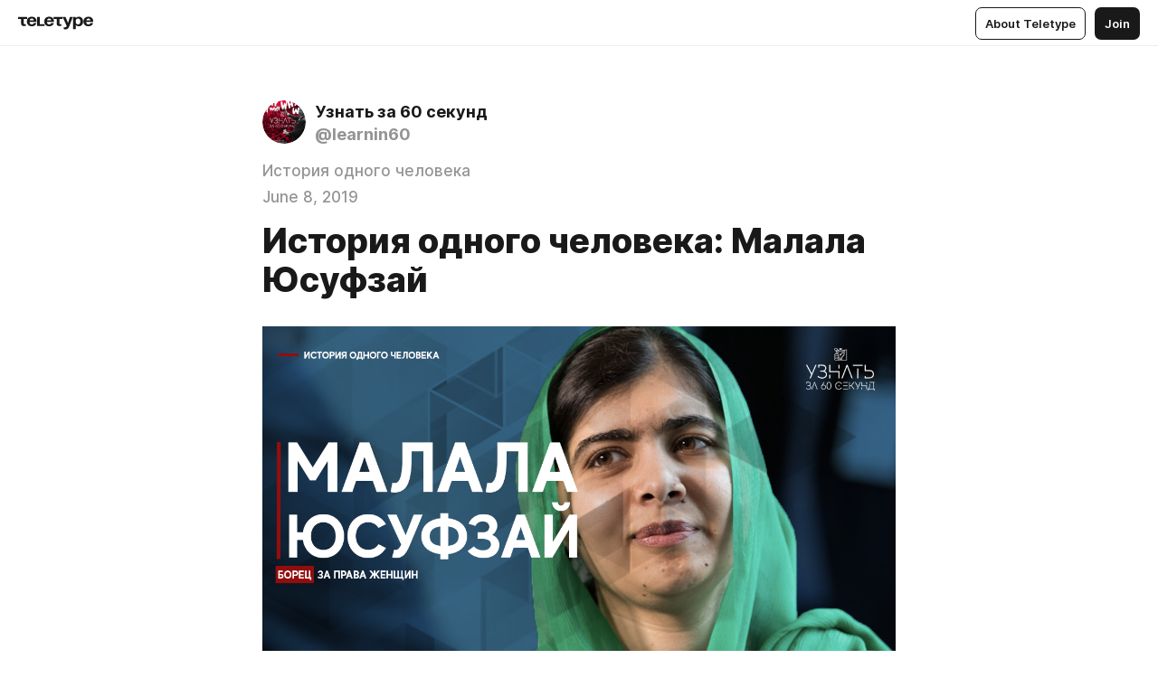

--- FILE ---
content_type: text/html
request_url: https://teletype.in/@learnin60/rkUyAHFRV
body_size: 11027
content:
<!DOCTYPE html>
<html  lang="en" data-theme="auto" data-head-attrs="lang,data-theme">

<head>
  
  <title>История одного человека: Малала Юсуфзай — Teletype</title><meta http-equiv="content-type" content="text/html; charset=UTF-8"><meta name="viewport" content="width=device-width, initial-scale=1, user-scalable=no"><meta name="apple-mobile-web-app-capable" content="yes"><meta name="apple-mobile-web-app-status-bar-style" content="default"><meta name="theme-color" content="#FFFFFF"><meta property="og:url" content="https://teletype.in/@learnin60/rkUyAHFRV"><meta property="og:site_name" content="Teletype"><meta property="tg:site_verification" content="g7j8/rPFXfhyrq5q0QQV7EsYWv4="><meta property="fb:app_id" content="560168947526654"><meta property="fb:pages" content="124472808071141"><meta property="twitter:card" content="summary_large_image"><link rel="canonical" href="https://teletype.in/@learnin60/rkUyAHFRV"><link rel="alternate" href="https://teletype.in/@learnin60/rkUyAHFRV" hreflang="x-default"><link rel="icon" type="image/x-icon" href="/favicon.ico"><link rel="icon" type="image/svg+xml" href="https://teletype.in/static/favicon.f39059fb.svg"><link rel="apple-touch-icon" href="https://teletype.in/static/apple-touch-icon.39e27d32.png"><link rel="search" type="application/opensearchdescription+xml" title="Teletype" href="https://teletype.in/opensearch.xml"><script src="https://yandex.ru/ads/system/context.js" async></script><script type="application/javascript">window.yaContextCb = window.yaContextCb || []</script><meta name="format-detection" content="telephone=no"><meta property="og:type" content="article"><meta name="author" content="Узнать за 60 секунд"><meta name="description" content="&quot;Один человек не сможет изменить мир!&quot; - довольно известное выражение. Герой нашего репортажа - молодая девушка из Пакистана. Ее ставят..."><meta property="author" content="Узнать за 60 секунд"><meta property="og:updated_time" content="2019-06-08T15:01:49.999Z"><meta property="og:title" content="История одного человека: Малала Юсуфзай"><meta property="twitter:title" content="История одного человека: Малала Юсуфзай"><meta property="og:description" content="&quot;Один человек не сможет изменить мир!&quot; - довольно известное выражение. Герой нашего репортажа - молодая девушка из Пакистана. Ее ставят..."><meta property="twitter:description" content="&quot;Один человек не сможет изменить мир!&quot; - довольно известное выражение. Герой нашего репортажа - молодая девушка из Пакистана. Ее ставят..."><meta property="og:image" content="https://teletype.in/files/7c/7c95fb6a-3e12-40b6-87eb-aaa1195ebacd.png"><meta property="twitter:image" content="https://teletype.in/files/7c/7c95fb6a-3e12-40b6-87eb-aaa1195ebacd.png"><meta property="og:image:type" content="image/png"><meta property="og:image:width" content="1200"><meta property="og:image:height" content="630"><meta property="article:section" content="История одного человека"><meta property="article:author" content="Узнать за 60 секунд"><meta property="article:author_url" content="https://teletype.in/@learnin60"><meta property="article:published_time" content="2019-06-08T15:01:49.999Z"><meta property="article:modified_time" content="2019-06-08T15:01:49.999Z"><meta name="head:count" content="39"><script>window.__INITIAL_STATE__={"config":{"version":"4.41.13","app_version":"4.41.13-4102","build_number":4102,"app":{"name":"teletype","title":"Teletype","url":{"assets":"https:\u002F\u002Fteletype.in","media":"https:\u002F\u002Fteletype.in\u002Ffiles","site":"https:\u002F\u002Fteletype.in","api":"https:\u002F\u002Fteletype.in\u002Fapi","updater":"wss:\u002F\u002Fteletype.in\u002Fupdater","media_api":"https:\u002F\u002Fteletype.in\u002Fmedia"},"links":{"tos":"https:\u002F\u002Fjournal.teletype.in\u002Flegal","journal":"https:\u002F\u002Fjournal.teletype.in\u002F","privacy":"https:\u002F\u002Fjournal.teletype.in\u002Flegal-privacy","domains":"https:\u002F\u002Fjournal.teletype.in\u002Fdomains","features":"https:\u002F\u002Fjournal.teletype.in\u002Ffeatures","updates":"https:\u002F\u002Fjournal.teletype.in\u002F+updates","email":"mailbox@teletype.in","cloudtips":{"tos":"https:\u002F\u002Fstatic.cloudpayments.ru\u002Fdocs\u002FCloudTips\u002Fcloudtips_oferta_teletype.pdf","agreement":"https:\u002F\u002Fstatic.cloudpayments.ru\u002Fdocs\u002FCloudTips\u002Fcloudtips_agreement_teletype.pdf","policy":"https:\u002F\u002Fstatic.cloudpayments.ru\u002Fdocs\u002Fpolicy-cloudpayments.pdf"}},"service":{"metrika":"42100904","ga":"G-74SRE9LWC4","facebook_id":560168947526654,"facebook_pages":"124472808071141","facebook_redirect":"https:\u002F\u002Fteletype.in\u002F.fb-callback","google_id":"589698636327-74fehjo4inhlnkc237ulk51petqlem42.apps.googleusercontent.com","google_redirect":"https:\u002F\u002Fteletype.in\u002F.google-callback","vk_id":51923672,"vk_redirect":"https:\u002F\u002Fteletype.in\u002F.vk-callback","yandex_pay_id":"aca5092b-9bd5-4dd1-875e-0e0be05aff00","yandex_pay_env":"Production","yandex_pay_gw":"cloudpayments","yandex_pay_gw_id":null,"tg_iv":"g7j8\u002FrPFXfhyrq5q0QQV7EsYWv4=","tg_login":"TeletypeAppBot","tg_link":"https:\u002F\u002Ft.me\u002FTeletypeAppBot","twitch_id":"lxc0c8o0u0l42bo1smeno623bnlxhs","twitch_redirect":"https:\u002F\u002Fteletype.in\u002F.twitch-callback","apple_id":"in.teletype.web","apple_redirect":"https:\u002F\u002Fteletype.in\u002F.siwa","recaptcha":"6Lf-zgAVAAAAAJIxQX0tdkzpFySG2e607DdgqRF-","recaptcha_v2":"6Lfm6TEfAAAAAK_crKCAL3BUBLmdZnrsvOeTHMNj","yandes_pay_gw_id":""},"pushes":{"app_id":"9185fd40-8599-4ea3-a2e7-f4e88560970e","auto_register":false,"notify_button":false,"iframe_path":"pushes","subscribe_path":"pushes\u002Fsubscribe"},"domains":{"protocol":"http:","port":null},"articles_on_page":10,"max_users_topics":10,"max_menu_items":10,"max_user_blogs":5,"autosave_timeout":15000,"views_scrolls":null,"articles_reactions":{"default":["👍","👎"],"max_uniq":10},"comments":{"can_edit_period":300000,"autoupdate_period":15000,"max_depth":3,"compact_from":2,"thread_collapse":25,"whitelist":{"formats":["bold","italic","strike","code","link","code"],"items":["p","blockquote","pre","image","youtube","vimeo","rutube","vkvideo"]}},"media":{"accept":[{"ext":".jpg","type":"jpg","types":["image\u002Fjpeg"]},{"ext":".png","type":"png","types":["image\u002Fpng"]},{"ext":".gif","type":"gif","types":["image\u002Fgif"]}],"max_size":5242880,"max_userpic_size":1048576},"langs":{"aliases":{"ru":["ru","be","uk","ky","ab","mo","et","lv"],"en":["en"]},"default":"en"}},"data":{"ttl":{"account":60000,"blog_articles":600000,"app_settings":600000,"showcase":60000,"article":60000,"blog":5000,"search":5000,"unsplash":60000,"comments":15000,"notifications":60000,"emoji":10000000}}},"domain":null,"timezone":0,"lid":"d2075101-ba1d-500c-8059-79d05855a72a","url":"https:\u002F\u002Fteletype.in\u002F@learnin60\u002FrkUyAHFRV","account":{"_loading":false,"id":null,"blog_id":null,"blogs":null,"uri":null,"name":null,"userpic":null,"lang":null,"darkmode":null,"can_create_blog":null,"tfa_enabled":null,"popup_open":false,"wallet":{"loaded":false,"enabled":false,"available":false,"card":null,"balance":null,"receiver":null,"donations":{"params":{"from_date":null,"to_date":null,"blog_id":null},"total":0,"amount":0,"list":[]},"transactions":{"params":{"from_date":null,"to_date":null},"total":0,"amount":0,"list":[]},"payouts":{"params":{"from_date":null,"to_date":null},"total":0,"amount":0,"list":[]},"payout":{"open":false}}},"langs":{"lang":"en"},"app_settings":{"data":{"ad":{"params":{"article-under-text":{"id":"R-A-2565196-12","el":true,"disabled":true,"disableAdult":true,"exclude":[4102528]},"feed-article-under-text":{"id":"R-A-2565196-3","el":true},"article-floor":{"disabled":true,"type":"floorAd","platform":"touch","timeout":5000,"exclude":[4102528]},"blog-floor":{"disabled":true,"type":"floorAd","platform":"touch","timeout":5000,"exclude":[4102528]},"main-floor":{"disabled":true,"type":"floorAd","platform":"touch","timeout":10000},"blog-list":{"id":"R-A-2565196-13","el":true,"every":6,"start":1,"disableAdult":true,"exclude":[4102528]},"main-list":{"id":"R-A-2565196-14","el":true,"every":4},"main-trending-list":{"id":"R-A-2565196-14","disabled":true,"el":true,"every":4,"start":4},"main-following-list":{"id":"R-A-2565196-15","disabled":true,"el":true,"every":4,"start":4},"main-feed":{"id":"R-A-2565196-16","disabled":false,"type":"feed","el":true,"start":4,"every":0,"feedCardCount":4,"mobile":{"feedCardCount":4}},"article-feed":{"id":"R-A-2565196-17","disabled":false,"type":"feed","el":true,"feedCardCount":4,"disableAdult":true,"exclude":[4102528]},"article-above-text":{"id":"R-A-2565196-18","disabled":false,"el":true,"disableAdult":true,"exclude":[4102528]}},"exclude":[4102528]},"updater":{"enabled":true},"example_blogs":[65,71297,111029],"giphy":["https:\u002F\u002Fmedia4.giphy.com\u002Fmedia\u002Fv1.Y2lkPTU2YzQ5Mjdld2hxbXoybWQ0a2M3ZzltZmNyaHBqbjgzNnh3cWUxc3FzbXdmYnQweSZlcD12MV9naWZzX2dpZklkJmN0PWc\u002F14SAx6S02Io1ThOlOY\u002Fgiphy.gif","https:\u002F\u002Fmedia1.giphy.com\u002Fmedia\u002Fv1.Y2lkPTU2YzQ5MjdlaG5rN3lkMW1oOWpodXNnZGU2dmwyYnJrd2hlMmo1emlvbjEyOTZ1ZiZlcD12MV9naWZzX2dpZklkJmN0PWc\u002FLdOyjZ7io5Msw\u002Fgiphy.gif","https:\u002F\u002Fmedia1.giphy.com\u002Fmedia\u002Fv1.Y2lkPTU2YzQ5MjdlbjF5dTN3NTM0MTdya2x6MHU0dnNza3NudGVxbWR5dGN0Ynl5OWV3YSZlcD12MV9naWZzX2dpZklkJmN0PWc\u002FlptjRBxFKCJmFoibP3\u002Fgiphy-downsized.gif","https:\u002F\u002Fmedia1.giphy.com\u002Fmedia\u002Fv1.Y2lkPTU2YzQ5MjdlenlnaGFiejF6OGpsbXNxMDh6ZzFvZzBnOHQwemtnNzBqN2lwZ2VnbyZlcD12MV9naWZzX2dpZklkJmN0PWc\u002FLCdPNT81vlv3y\u002Fgiphy-downsized.gif","https:\u002F\u002Fmedia4.giphy.com\u002Fmedia\u002Fv1.Y2lkPTU2YzQ5MjdlajJxOGZwbHJ3bHNobzgwMWNzbDA4dnNzMXZvdnd3dnk2NWx2aWtucyZlcD12MV9naWZzX2dpZklkJmN0PWc\u002FbPdI2MXEbnDUs\u002Fgiphy.gif","https:\u002F\u002Fmedia4.giphy.com\u002Fmedia\u002Fv1.Y2lkPTU2YzQ5MjdlYnp2azkzY214aHAxY211cHVhM2pqdTBkYWx6NGFpb2FvdzlqN3BkbiZlcD12MV9naWZzX2dpZklkJmN0PWc\u002FEXmE33UEtfuQo\u002Fgiphy.gif","https:\u002F\u002Fmedia4.giphy.com\u002Fmedia\u002Fv1.Y2lkPTU2YzQ5MjdlZ3ZyODd2d2s1NHlhZjR4NGIzNW45ZHBicWdrNDhxZGpwc2ZqcHlvYiZlcD12MV9naWZzX2dpZklkJmN0PWc\u002FJLELwGi2ksYTu\u002Fgiphy.gif","https:\u002F\u002Fmedia3.giphy.com\u002Fmedia\u002Fv1.Y2lkPTU2YzQ5Mjdla3plYzZ2bDR5em9xYzh2YzNyMmwwODJzNG1veGxtZGtnN3I0eTQzciZlcD12MV9naWZzX2dpZklkJmN0PWc\u002F56t3lKn4Xym0DQ2Zn7\u002Fgiphy-downsized.gif","https:\u002F\u002Fmedia1.giphy.com\u002Fmedia\u002Fv1.Y2lkPTU2YzQ5MjdlbTMxYTl4ZGZzNHZ2cndwbjYyaDd1M25ocWVwa2lnbHNzM2RwMXBvYyZlcD12MV9naWZzX2dpZklkJmN0PWc\u002F3Jhdg8Qro5kMo\u002Fgiphy.gif","https:\u002F\u002Fmedia4.giphy.com\u002Fmedia\u002Fv1.Y2lkPTU2YzQ5MjdlcGluMnVtMXg2M2ZkZXNnbjRubmE2cTFsMnA4cGNxOGM2dTRnZG1oaCZlcD12MV9naWZzX2dpZklkJmN0PWc\u002F3osxYamKD88c6pXdfO\u002Fgiphy.gif","https:\u002F\u002Fmedia0.giphy.com\u002Fmedia\u002Fv1.Y2lkPTU2YzQ5MjdlcXEzcGx4dHZ3Y2c1cjVkNTR6NmYxdnR1aDZ5b3p3ZWhvY2U5bXcydyZlcD12MV9naWZzX2dpZklkJmN0PWc\u002FMOMKdGBAWJDmkYtBUW\u002Fgiphy-downsized.gif"],"unsplash":[{"url":"https:\u002F\u002Fimages.unsplash.com\u002F44\u002FC3EWdWzT8imxs0fKeKoC_blackforrest.JPG?crop=entropy&cs=srgb&fm=jpg&ixid=M3w2MzEyfDB8MXxyYW5kb218fHx8fHx8fHwxNzY5MDUwODAxfA&ixlib=rb-4.1.0&q=85","author":"Stephy Pariande","link":"https:\u002F\u002Funsplash.com\u002F@stephypariandemarzian"}],"_loadTime":1769053404944},"loading":null},"articles":{"items":{"520361":{"id":520361,"uri":"rkUyAHFRV","created_at":"2019-06-08T15:01:49.999Z","published_at":"2019-06-08T15:01:49.999Z","last_edited_at":"2019-06-08T15:01:49.999Z","title":"История одного человека: Малала Юсуфзай","text":"\u003Cdocument\u003E\n\u003Cimage src=\"https:\u002F\u002Fteletype.in\u002Ffiles\u002F18\u002F18d46668-c98d-4d80-b485-770c11fb6a80.png\" size=\"column\" width=\"700\" height=\"394\" naturalWidth=\"1200\" naturalHeight=\"675\"\u003E\n\u003Ccaption\u003E\u003C\u002Fcaption\u003E\n\u003C\u002Fimage\u003E\n\u003Cp\u003E&quot;Один человек не сможет изменить мир!&quot; - довольно известное выражение. Герой нашего репортажа - молодая девушка из Пакистана. Ее ставят в один ряд с Лютером Кингом, с Джорджом Вашингтоном - борец за права женщин -\u003Cstrong\u003E\u003Cem\u003EМалала Юсуфзай (1997)\u003C\u002Fem\u003E\u003C\u002Fstrong\u003E\u003C\u002Fp\u003E\n\u003Cimage src=\"https:\u002F\u002Ftelegra.ph\u002Ffile\u002F64f181e291c283172dbe0.png\" size=\"column\" width=\"900\" height=\"600\" naturalWidth=\"900\" naturalHeight=\"600\"\u003E\n\u003Ccaption\u003E\u003C\u002Fcaption\u003E\n\u003C\u002Fimage\u003E\n\u003Cp\u003EМалала родилась 12 июля 1997 года в Мингоре, на северо-западе Пакистана в суннитской мусульманской семье.\u003C\u002Fp\u003E\n\u003Cp\u003E В 2009 году (в 12 лет) \u003Cstrong\u003E\u003Cem\u003EМалала начала писать анонимный блог для BBC,\u003C\u002Fem\u003E\u003C\u002Fstrong\u003E выражая свои взгляды на образование и жизнь\u003Cstrong\u003E\u003Cem\u003E под угрозой талибов\u003C\u002Fem\u003E\u003C\u002Fstrong\u003E.\u003C\u002Fp\u003E\n\u003Cp\u003E &quot;\u003Cem\u003EПорой было слышно артиллерию от наступающих сил талибов&quot;\u003C\u002Fem\u003E,- писала Малала в своем блоге. \u003C\u002Fp\u003E\n\u003Cimage src=\"https:\u002F\u002Ftelegra.ph\u002Ffile\u002Ff41035f5be24f00f5d4a5.png\" size=\"column\" width=\"1024\" height=\"534\" naturalWidth=\"1024\" naturalHeight=\"534\"\u003E\n\u003Ccaption\u003E\u003C\u002Fcaption\u003E\n\u003C\u002Fimage\u003E\n\u003Cp\u003EКак только талибы взяли под контроль целые области, они выпустили указы, \u003Cstrong\u003E\u003Cem\u003Eзапрещающие телевидение и музыку,\u003C\u002Fem\u003E\u003C\u002Fstrong\u003E а также ввели запреты на посещение \u003Cstrong\u003E\u003Cem\u003Eженщинами\u003C\u002Fem\u003E\u003C\u002Fstrong\u003E магазинов и ограничили их образование. Многие школы для девочек были \u003Cstrong\u003E\u003Cem\u003Eвзорваны и\u003C\u002Fem\u003E\u003C\u002Fstrong\u003E, как следствие, ученики оставались дома, боясь возможных репрессий со стороны талибов. Малала действовала прямо не перерез боевикам, активно выступая с протестами, доводя миру, что у них творится. Она не хотела уезжать из своего города, хотя точно знала, что за ней идет &quot;охота&quot;.\u003C\u002Fp\u003E\n\u003Cp\u003E9 октября 2012 года, боевик в маске вошел в ее школьный автобус и спросил: \u003Cem\u003E“Кто из вас Малала? Говорите, иначе я буду стрелять во всех”\u003Cstrong\u003E.\u003C\u002Fstrong\u003E\u003C\u002Fem\u003E\u003C\u002Fp\u003E\n\u003Cp\u003E Когда Малала была идентифицирована среди детей, боевик \u003Cstrong\u003E\u003Cem\u003Eсделал выстрел в упор,\u003C\u002Fem\u003E\u003C\u002Fstrong\u003E и пуля прошла через ее голову, шею и плечо.\u003C\u002Fp\u003E\n\u003Cimage src=\"https:\u002F\u002Ftelegra.ph\u002Ffile\u002F43c10abfa75c9abf6f49e.png\" size=\"column\" width=\"1024\" height=\"776\" naturalWidth=\"1024\" naturalHeight=\"776\"\u003E\n\u003Ccaption\u003E\u003C\u002Fcaption\u003E\n\u003C\u002Fimage\u003E\n\u003Cp\u003EМалала была в критическом состоянии. Ее родные были убеждены, что она умрет, подготавливались к ее похоронам. Пострадали жизненно важные органы и стала распространяться инфекция. В состоянии комы она была перевезена в Бирмингем в Великобритании для дальнейшего лечения в специализированную больницу для лечения военных травм. Пару дней спустя, она вышла из комы и хорошо перенесла лечение. Как это назвать, если не Божьей волей?\u003C\u002Fp\u003E\n\u003Cimage src=\"https:\u002F\u002Ftelegra.ph\u002Ffile\u002F34d53e172ae58cec024c8.png\" size=\"column\" width=\"1024\" height=\"680\" naturalWidth=\"1024\" naturalHeight=\"680\"\u003E\n\u003Ccaption\u003E\u003C\u002Fcaption\u003E\n\u003C\u002Fimage\u003E\n\u003Cp\u003E\n\u003C\u002Fp\u003E\n\u003Cblockquote\u003E \u003Cem\u003EЯ сожалею лишь о том, что у меня не было возможности поговорить с ним, прежде чем он выстрелил в меня. Теперь он никогда не услышит, что я хотела сказать. Я даже не думаю плохо о человеке, который стрелял в меня – у меня не было мысли о мести – я просто хотела вернуться в Сват. Я хотела вернуться домой\u003C\u002Fem\u003E\u003C\u002Fblockquote\u003E\n\u003Cp\u003EМир услышал ее, откликнулись сразу несколько мощных государств, включая США, начались политические дебаты. \u003C\u002Fp\u003E\n\u003Cp\u003EПодписывайся на наш канал &quot;\u003Ca href=\"http:\u002F\u002Ft.me\u002Flearnin60\"\u003EУзнать за 60 секунд\u003C\u002Fa\u003E&quot;, чтобы всегда быть в курсе самых интересных моментов из жизни человечества.\u003C\u002Fp\u003E\n\u003C\u002Fdocument\u003E","cut_text":"\"Один человек не сможет изменить мир!\" - довольно известное выражение. Герой нашего репортажа - молодая девушка из Пакистана. Ее ставят в один ряд с Лютером Кингом, с Джорджом Вашингтоном - борец за права женщин -Малала Юсуфзай (1997)","cut_image":"https:\u002F\u002Fteletype.in\u002Ffiles\u002F18\u002F18d46668-c98d-4d80-b485-770c11fb6a80.png","cut_article_id":null,"sharing_title":null,"sharing_text":"\"Один человек не сможет изменить мир!\" - довольно известное выражение. Герой нашего репортажа - молодая девушка из Пакистана. Ее ставят...","sharing_image":"https:\u002F\u002Fteletype.in\u002Ffiles\u002F7c\u002F7c95fb6a-3e12-40b6-87eb-aaa1195ebacd.png","sharing_type":"image","comments_enabled":true,"reactions_enabled":true,"subscriptions_enabled":true,"donations_disabled":null,"reposts_enabled":true,"related_enabled":true,"sharing_enabled":true,"is_post":false,"visibility":"all","allow_indexing":true,"adult":false,"heading_style":{},"views":null,"comments":0,"reactions":0,"reposts":0,"author_id":100413,"creator_id":100413,"author":{"id":100413,"uri":"learnin60","domain":null,"domain_https":false,"name":"Узнать за 60 секунд","userpic":"https:\u002F\u002Fteletype.in\u002Ffiles\u002F59\u002F59e9febc-9d82-4d5d-bd74-349fe44c0206.png","list_style":"cut","verified":false,"comments_enabled":false,"reactions_enabled":true,"reposts_enabled":true,"related_enabled":true,"show_teammates":false},"creator":null,"topics":[{"id":5187,"uri":null,"name":"История одного человека"}],"articles_mentions":[],"_loadTime":1769053404955}},"loading":false,"related":{},"donations":{"article_id":null,"data":null,"_loadTime":0}},"error":null,"defer":null,"inited":false,"user_ga":null,"user_ym":null,"dom":{"screens":{"medium":false,"tablet":false,"mobile":false},"darkmode":false,"is_safari":false},"feed":{"following":[],"trending":[],"trending_widget":[],"featured_blogs":[]},"articles_reactions":{"items":{},"loading":false},"articles_reposts":{"items":[]},"comments":{"loading":false,"items":{},"info":{}},"blogs":{"items":[],"blocked_teammates":[],"blocked_users":[],"subscribed_users":{"blog_id":null,"total":0,"list":[]},"subscriptions_users":{"blog_id":null,"total":0,"list":[]},"donations":{"blog_id":null,"stats":null,"data":null,"_loadTime":0},"settings":{"items":[],"suggests":{"teammates":[],"topics":[]},"tfa_list":[],"settings":{"open":false,"blog_id":null,"section":null},"new_blog":{"open":false}}},"blog_articles":{"loading":false,"items":{}},"search":{"loading":{"search":false,"suggest":false},"search":{"query":"","blog_id":null,"articles":[],"blogs":[],"offset":{"blogs":0,"articles":0},"total":{"blogs":0,"articles":0}},"suggest":[]},"drafts":{"items":[]},"imports":{"items":[],"loading":false},"emojis":{"data":[],"loading":null,"loadTime":0,"query":""},"varlamov":{"footer":[],"trending":[],"youtube":[],"socials":{},"about":{},"editorial":{},"banners":null,"donations":null,"_full":null,"_loaded":false,"_loadTime":0}};window.__PUBLIC_PATH__='https://teletype.in/';</script><link rel="modulepreload" crossorigin href="https://teletype.in/static/Article.c8d8b299.js"><link rel="stylesheet" href="https://teletype.in/static/Article.3e027f09.css"><link rel="modulepreload" crossorigin href="https://teletype.in/static/AD.9a634925.js"><link rel="stylesheet" href="https://teletype.in/static/AD.9ea140df.css"><link rel="modulepreload" crossorigin href="https://teletype.in/static/meta.d9ace638.js"><link rel="stylesheet" href="https://teletype.in/static/meta.d702ecc6.css"><link rel="modulepreload" crossorigin href="https://teletype.in/static/preloader.b86f9c9c.js"><link rel="stylesheet" href="https://teletype.in/static/preloader.0c891e69.css"><link rel="modulepreload" crossorigin href="https://teletype.in/static/ArticleCard.5f47752f.js"><link rel="stylesheet" href="https://teletype.in/static/ArticleCard.d179f8e6.css">
  <script type="module" crossorigin src="https://teletype.in/static/index.840c5e98.js"></script>
  <link rel="stylesheet" href="https://teletype.in/static/index.d1a8877c.css">
</head>

<body  class="" style="" data-head-attrs="class,style"><div id="app" style=""><div class="layout" data-v-21f40ab0><div class="menu" data-v-21f40ab0 data-v-658d3930><div class="menu__backdrop" data-v-658d3930></div><div class="menu__content" style="" data-v-658d3930><div class="menu__item" data-v-658d3930><a href="https://teletype.in/" class="menu__logo_image" data-v-658d3930><!--[--><svg xmlns="http://www.w3.org/2000/svg" width="84" height="16" fill="currentColor" viewBox="0 0 84 16" data-v-658d3930><path d="M0 1.288v2.11h3.368v5.18c0 2.302 1.368 2.782 3.367 2.782 1.263 0 1.79-.192 1.79-.192V9.153s-.316.096-.948.096c-.947 0-1.263-.288-1.263-1.15V3.397h3.579v-2.11H0Zm9.674 4.988c0 2.916 1.789 5.275 5.472 5.275 4.526 0 5.157-3.549 5.157-3.549h-2.947s-.315 1.535-2.104 1.535c-1.768 0-2.484-1.151-2.61-2.686h7.745s.021-.345.021-.575C20.408 3.36 18.746 1 15.146 1c-3.599 0-5.472 2.36-5.472 5.276Zm5.472-3.262c1.453 0 2.042.883 2.232 2.11h-4.652c.252-1.227.968-2.11 2.42-2.11Zm14.098 6.139h-5.367V1.288H20.93v9.976h8.314v-2.11Zm-.33-2.877c0 2.916 1.789 5.275 5.472 5.275 4.526 0 5.157-3.549 5.157-3.549h-2.947s-.315 1.535-2.104 1.535c-1.768 0-2.484-1.151-2.61-2.686h7.745s.021-.345.021-.575C39.648 3.36 37.986 1 34.386 1c-3.599 0-5.472 2.36-5.472 5.276Zm5.472-3.262c1.453 0 2.042.883 2.231 2.11h-4.651c.252-1.227.968-2.11 2.42-2.11Zm4.937-1.726v2.11h3.367v5.18c0 2.302 1.369 2.782 3.368 2.782 1.263 0 1.79-.192 1.79-.192V9.153s-.316.096-.948.096c-.947 0-1.263-.288-1.263-1.15V3.397h3.578v-2.11h-9.892Zm21.153 0H57.32l-2.168 6.58-2.673-6.58H49.32l4.42 9.976c-.421.92-.842 1.438-1.895 1.438a5.269 5.269 0 0 1-1.368-.191v2.206s.842.287 1.895.287c2.21 0 3.346-1.17 4.21-3.453l3.893-10.263Zm.312 13.429h2.947v-4.509h.105s.947 1.343 3.262 1.343c3.157 0 4.736-2.494 4.736-5.275C71.838 3.494 70.259 1 67.102 1c-2.42 0-3.368 1.63-3.368 1.63h-.105V1.289h-2.841v13.429Zm2.841-8.441c0-1.804.842-3.262 2.631-3.262 1.79 0 2.631 1.458 2.631 3.262 0 1.803-.842 3.261-2.63 3.261-1.79 0-2.632-1.458-2.632-3.261Zm8.637 0c0 2.916 1.789 5.275 5.472 5.275 4.525 0 5.157-3.549 5.157-3.549h-2.947s-.316 1.535-2.105 1.535c-1.768 0-2.483-1.151-2.61-2.686h7.746S83 6.506 83 6.276C83 3.36 81.337 1 77.738 1c-3.6 0-5.472 2.36-5.472 5.276Zm5.472-3.262c1.452 0 2.042.883 2.231 2.11h-4.651c.252-1.227.968-2.11 2.42-2.11Z"></path></svg><!--]--></a></div><div class="menu__split" data-v-658d3930></div><div class="menu__item" data-v-658d3930><!--[--><!----><div class="menu__buttons" data-v-658d3930><!--[--><!--]--><a href="https://teletype.in/about" class="button m_display_inline" data-v-658d3930 data-v-278085c1><!--[--><div class="button__content" data-v-278085c1><!--[--><!----><!--[--><span class="button__text" data-v-278085c1>About Teletype</span><!--]--><!----><!--]--></div><!----><!----><!--]--></a><a href="https://teletype.in/login?redir=/@learnin60/rkUyAHFRV" class="button m_type_filled m_display_inline" type="filled" data-v-658d3930 data-v-278085c1><!--[--><div class="button__content" data-v-278085c1><!--[--><!----><!--[--><span class="button__text" data-v-278085c1>Join</span><!--]--><!----><!--]--></div><!----><!----><!--]--></a><!----><!--[--><!--]--><!----><!----><!--[--><!--]--></div><!--]--></div></div><!----></div><div class="layout__content m_main article" data-v-21f40ab0><div class="article__container m_main" itemscope itemtype="http://schema.org/Article" data-v-21f40ab0><div class="article__section" data-v-21f40ab0><div id="bnr-article-above-text-0" data-index="0" class="bnr article__banner" style="" data-v-21f40ab0 data-v-7789da1a><!----></div></div><header class="article__header" data-v-21f40ab0><div class="article__status" data-v-21f40ab0><!----><!----></div><div class="article__author" data-v-21f40ab0><a href="https://teletype.in/@learnin60" class="article__author_link" data-v-21f40ab0><!--[--><div class="userpic m_size_auto article__author_userpic" data-v-21f40ab0 data-v-42729300><div class="userpic__pic" style="background-image:url(&#39;https://teletype.in/files/59/59e9febc-9d82-4d5d-bd74-349fe44c0206.png&#39;);" data-v-42729300></div></div><div class="article__author_content" data-v-21f40ab0><div class="article__author_name" data-v-21f40ab0><span class="article__author_name_value" data-v-21f40ab0>Узнать за 60 секунд</span><!----></div><div class="article__author_username" data-v-21f40ab0>@learnin60</div></div><!--]--></a><div class="article__author_actions" data-v-21f40ab0><!----><!----></div></div><div class="article__badges" data-v-21f40ab0><a href="https://teletype.in/@learnin60/+topic5187" class="article__badges_item m_clickable" data-v-21f40ab0><!--[-->История одного человека<!--]--></a><div class="article__badges_item" data-v-21f40ab0>June 8, 2019</div></div><h1 class="article__header_title" itemprop="headline" data-v-21f40ab0>История одного человека: Малала Юсуфзай</h1></header><article class="article__content text" itemprop="articleBody" data-v-21f40ab0><!--[--><figure class="m_column" itemscope itemtype="http://schema.org/ImageObject" data-node-id="1"><!----><!--[--><!--]--><div class="wrap"><!----><!--[--><noscript><img src="https://teletype.in/files/18/18d46668-c98d-4d80-b485-770c11fb6a80.png" itemprop="contentUrl"></noscript><svg class="spacer" version="1.1" width="1200" viewbox="0 0 1200 675"></svg><!--]--><div class="loader"><div class="preloader m_central" data-v-1591c7b2><svg xmlns="http://www.w3.org/2000/svg" width="32" height="32" fill="currentColor" viewBox="0 0 32 32" class="icon" data-icon="preloader" data-v-1591c7b2 data-v-e1294fc0><path fill-rule="evenodd" d="M7.5 16a8.5 8.5 0 0111.156-8.077.5.5 0 11-.312.95A7.5 7.5 0 1023.5 16a.5.5 0 011 0 8.5 8.5 0 01-17 0z" clip-rule="evenodd"></path></svg></div></div></div><!--[--><!--[--><!----><!--]--><!--]--></figure><p data-node-id="3"><!----><!--[--><!--]--><!--[-->&quot;Один человек не сможет изменить мир!&quot; - довольно известное выражение. Герой нашего репортажа - молодая девушка из Пакистана. Ее ставят в один ряд с Лютером Кингом, с Джорджом Вашингтоном - борец за права женщин -<strong data-node-id="4"><em data-node-id="5">Малала Юсуфзай (1997)</em></strong><!--]--></p><figure class="m_column" itemscope itemtype="http://schema.org/ImageObject" data-node-id="6"><!----><!--[--><!--]--><div class="wrap"><!----><!--[--><noscript><img src="https://telegra.ph/file/64f181e291c283172dbe0.png" itemprop="contentUrl"></noscript><svg class="spacer" version="1.1" width="900" viewbox="0 0 900 600"></svg><!--]--><div class="loader"><div class="preloader m_central" data-v-1591c7b2><svg xmlns="http://www.w3.org/2000/svg" width="32" height="32" fill="currentColor" viewBox="0 0 32 32" class="icon" data-icon="preloader" data-v-1591c7b2 data-v-e1294fc0><path fill-rule="evenodd" d="M7.5 16a8.5 8.5 0 0111.156-8.077.5.5 0 11-.312.95A7.5 7.5 0 1023.5 16a.5.5 0 011 0 8.5 8.5 0 01-17 0z" clip-rule="evenodd"></path></svg></div></div></div><!--[--><!--[--><!----><!--]--><!--]--></figure><p data-node-id="8"><!----><!--[--><!--]--><!--[-->Малала родилась 12 июля 1997 года в Мингоре, на северо-западе Пакистана в суннитской мусульманской семье.<!--]--></p><p data-node-id="9"><!----><!--[--><!--]--><!--[--> В 2009 году (в 12 лет) <strong data-node-id="10"><em data-node-id="11">Малала начала писать анонимный блог для BBC,</em></strong> выражая свои взгляды на образование и жизнь<strong data-node-id="12"><em data-node-id="13"> под угрозой талибов</em></strong>.<!--]--></p><p data-node-id="14"><!----><!--[--><!--]--><!--[--> &quot;<em data-node-id="15">Порой было слышно артиллерию от наступающих сил талибов&quot;</em>,- писала Малала в своем блоге. <!--]--></p><figure class="m_column" itemscope itemtype="http://schema.org/ImageObject" data-node-id="16"><!----><!--[--><!--]--><div class="wrap"><!----><!--[--><noscript><img src="https://telegra.ph/file/f41035f5be24f00f5d4a5.png" itemprop="contentUrl"></noscript><svg class="spacer" version="1.1" width="1024" viewbox="0 0 1024 534"></svg><!--]--><div class="loader"><div class="preloader m_central" data-v-1591c7b2><svg xmlns="http://www.w3.org/2000/svg" width="32" height="32" fill="currentColor" viewBox="0 0 32 32" class="icon" data-icon="preloader" data-v-1591c7b2 data-v-e1294fc0><path fill-rule="evenodd" d="M7.5 16a8.5 8.5 0 0111.156-8.077.5.5 0 11-.312.95A7.5 7.5 0 1023.5 16a.5.5 0 011 0 8.5 8.5 0 01-17 0z" clip-rule="evenodd"></path></svg></div></div></div><!--[--><!--[--><!----><!--]--><!--]--></figure><p data-node-id="18"><!----><!--[--><!--]--><!--[-->Как только талибы взяли под контроль целые области, они выпустили указы, <strong data-node-id="19"><em data-node-id="20">запрещающие телевидение и музыку,</em></strong> а также ввели запреты на посещение <strong data-node-id="21"><em data-node-id="22">женщинами</em></strong> магазинов и ограничили их образование. Многие школы для девочек были <strong data-node-id="23"><em data-node-id="24">взорваны и</em></strong>, как следствие, ученики оставались дома, боясь возможных репрессий со стороны талибов. Малала действовала прямо не перерез боевикам, активно выступая с протестами, доводя миру, что у них творится. Она не хотела уезжать из своего города, хотя точно знала, что за ней идет &quot;охота&quot;.<!--]--></p><p data-node-id="25"><!----><!--[--><!--]--><!--[-->9 октября 2012 года, боевик в маске вошел в ее школьный автобус и спросил: <em data-node-id="26">“Кто из вас Малала? Говорите, иначе я буду стрелять во всех”<strong data-node-id="27">.</strong></em><!--]--></p><p data-node-id="28"><!----><!--[--><!--]--><!--[--> Когда Малала была идентифицирована среди детей, боевик <strong data-node-id="29"><em data-node-id="30">сделал выстрел в упор,</em></strong> и пуля прошла через ее голову, шею и плечо.<!--]--></p><figure class="m_column" itemscope itemtype="http://schema.org/ImageObject" data-node-id="31"><!----><!--[--><!--]--><div class="wrap"><!----><!--[--><noscript><img src="https://telegra.ph/file/43c10abfa75c9abf6f49e.png" itemprop="contentUrl"></noscript><svg class="spacer" version="1.1" width="1024" viewbox="0 0 1024 776"></svg><!--]--><div class="loader"><div class="preloader m_central" data-v-1591c7b2><svg xmlns="http://www.w3.org/2000/svg" width="32" height="32" fill="currentColor" viewBox="0 0 32 32" class="icon" data-icon="preloader" data-v-1591c7b2 data-v-e1294fc0><path fill-rule="evenodd" d="M7.5 16a8.5 8.5 0 0111.156-8.077.5.5 0 11-.312.95A7.5 7.5 0 1023.5 16a.5.5 0 011 0 8.5 8.5 0 01-17 0z" clip-rule="evenodd"></path></svg></div></div></div><!--[--><!--[--><!----><!--]--><!--]--></figure><p data-node-id="33"><!----><!--[--><!--]--><!--[-->Малала была в критическом состоянии. Ее родные были убеждены, что она умрет, подготавливались к ее похоронам. Пострадали жизненно важные органы и стала распространяться инфекция. В состоянии комы она была перевезена в Бирмингем в Великобритании для дальнейшего лечения в специализированную больницу для лечения военных травм. Пару дней спустя, она вышла из комы и хорошо перенесла лечение. Как это назвать, если не Божьей волей?<!--]--></p><figure class="m_column" itemscope itemtype="http://schema.org/ImageObject" data-node-id="34"><!----><!--[--><!--]--><div class="wrap"><!----><!--[--><noscript><img src="https://telegra.ph/file/34d53e172ae58cec024c8.png" itemprop="contentUrl"></noscript><svg class="spacer" version="1.1" width="1024" viewbox="0 0 1024 680"></svg><!--]--><div class="loader"><div class="preloader m_central" data-v-1591c7b2><svg xmlns="http://www.w3.org/2000/svg" width="32" height="32" fill="currentColor" viewBox="0 0 32 32" class="icon" data-icon="preloader" data-v-1591c7b2 data-v-e1294fc0><path fill-rule="evenodd" d="M7.5 16a8.5 8.5 0 0111.156-8.077.5.5 0 11-.312.95A7.5 7.5 0 1023.5 16a.5.5 0 011 0 8.5 8.5 0 01-17 0z" clip-rule="evenodd"></path></svg></div></div></div><!--[--><!--[--><!----><!--]--><!--]--></figure><p data-node-id="36"><!----><!--[--><!--]--><!--[--><br><!--]--></p><blockquote data-node-id="37"><!----><!--[--><!--]--><!--[--> <em data-node-id="38">Я сожалею лишь о том, что у меня не было возможности поговорить с ним, прежде чем он выстрелил в меня. Теперь он никогда не услышит, что я хотела сказать. Я даже не думаю плохо о человеке, который стрелял в меня – у меня не было мысли о мести – я просто хотела вернуться в Сват. Я хотела вернуться домой</em><!--]--></blockquote><p data-node-id="39"><!----><!--[--><!--]--><!--[-->Мир услышал ее, откликнулись сразу несколько мощных государств, включая США, начались политические дебаты. <!--]--></p><p data-node-id="40"><!----><!--[--><!--]--><!--[-->Подписывайся на наш канал &quot;<a href="http://t.me/learnin60" target="_blank" data-node-id="41"><!--[-->Узнать за 60 секунд<!--]--></a>&quot;, чтобы всегда быть в курсе самых интересных моментов из жизни человечества.<!--]--></p><!--]--></article><!----><div class="articleInfo m_text article__info" data-v-21f40ab0 data-v-21587e5e><!----><!--[--><!--[--><!----><!----><!----><!----><!----><!----><!--]--><!--[--><!----><div class="articleInfo-info" data-v-21587e5e><div class="articleInfo-item" data-v-21587e5e><span class="articleInfo-text" data-v-21587e5e>June 8, 2019, 15:01</span></div></div><!----><!----><!----><!----><!--]--><!--[--><!----><!----><div class="articleInfo-info" data-v-21587e5e><div class="articleInfo-item" data-v-21587e5e><!----><span class="articleInfo-text" data-v-21587e5e>0</span><span data-v-21587e5e> views</span></div></div><!----><!----><!----><!--]--><!--[--><!----><!----><!----><!----><div class="articleInfo-info" data-v-21587e5e><div class="articleInfo-item" data-v-21587e5e><!----><span class="articleInfo-text" data-v-21587e5e>0</span><span data-v-21587e5e> reactions</span></div></div><!----><!--]--><!--[--><!----><!----><!----><!----><!----><div class="articleInfo-info" data-v-21587e5e><div class="articleInfo-item" data-v-21587e5e><!----><span class="articleInfo-text" data-v-21587e5e>0</span><span data-v-21587e5e> reposts</span></div></div><!--]--><!--]--><!----><!----><!----><!----></div><div class="article__section" data-v-21f40ab0><button class="button m_icon m_type_flat article__section_button" new-tab="false" type="flat" data-v-21f40ab0 data-v-278085c1><div class="button__content" data-v-278085c1><!--[--><span class="button__icon" data-v-278085c1><!--[--><svg xmlns="http://www.w3.org/2000/svg" width="32" height="32" fill="currentColor" viewBox="0 0 32 32" class="icon" data-icon="repost" data-v-278085c1 data-v-e1294fc0><path fill-rule="evenodd" d="M9.541 21.416c0-.345.28-.625.625-.625h6.667c2.756 0 4.792-1.964 4.792-4.791a.625.625 0 0 1 1.25 0c0 3.53-2.609 6.041-6.042 6.041h-6.666a.625.625 0 0 1-.626-.625Zm.209-4.791A.625.625 0 0 1 9.125 16c0-3.53 2.609-6.041 6.042-6.041h6.666a.625.625 0 1 1 0 1.25h-6.666c-2.756 0-4.792 1.964-4.792 4.791 0 .346-.28.625-.625.625Z" clip-rule="evenodd"></path><path fill-rule="evenodd" d="M9.197 22.052A1.246 1.246 0 0 1 9 21.416c0-.277.12-.506.197-.634.09-.149.203-.292.316-.42.228-.257.517-.526.787-.76a18.995 18.995 0 0 1 1.062-.853l.019-.015.005-.003.002-.002.445.604-.445-.604a.75.75 0 0 1 .89 1.208l-.004.003-.016.012-.062.046a19.322 19.322 0 0 0-.913.737 7.203 7.203 0 0 0-.697.681 7.19 7.19 0 0 0 .698.681 17.417 17.417 0 0 0 .912.737l.062.047.016.011.003.003a.75.75 0 0 1-.888 1.208l.444-.604-.444.604-.003-.001-.005-.004-.02-.015a18.643 18.643 0 0 1-1.062-.853 8.67 8.67 0 0 1-.786-.76 2.963 2.963 0 0 1-.316-.42Zm1.272-.799.005.01a.043.043 0 0 1-.005-.01Zm.005.318a.06.06 0 0 1-.005.01l.005-.01ZM22.386 10c.077.127.198.356.198.633 0 .278-.12.507-.198.635-.09.148-.203.291-.316.42a8.663 8.663 0 0 1-.787.76 18.825 18.825 0 0 1-.991.8l-.07.053-.02.014-.005.004-.001.001-.446-.603.446.603a.75.75 0 0 1-.89-1.207l.004-.003.015-.012.063-.047a19.322 19.322 0 0 0 .912-.736 7.19 7.19 0 0 0 .698-.682 7.216 7.216 0 0 0-.698-.681 17.4 17.4 0 0 0-.912-.736l-.063-.047-.015-.012-.004-.002a.75.75 0 0 1 .889-1.209l-.445.604.445-.604.002.002.006.004.019.014a10.732 10.732 0 0 1 .315.241c.202.157.473.375.747.613.27.234.558.502.786.76.113.128.227.27.316.42Zm-1.272.797-.004-.01.004.01Zm-.004-.317a.055.055 0 0 1 .004-.01s0 .003-.004.01Z" clip-rule="evenodd"></path></svg><!--]--></span><!--[--><span class="button__text" data-v-278085c1>Repost</span><!--]--><!----><!--]--></div><!----><!----></button><button class="button m_icon m_type_flat article__section_button" new-tab="false" type="flat" data-v-21f40ab0 data-v-278085c1><div class="button__content" data-v-278085c1><!--[--><span class="button__icon" data-v-278085c1><!--[--><svg xmlns="http://www.w3.org/2000/svg" width="32" height="32" fill="currentColor" viewBox="0 0 32 32" class="icon" data-icon="share" data-v-278085c1 data-v-e1294fc0><path fill-rule="evenodd" d="M8.453 11.763c.448-.586 1.121-1.013 1.922-1.013h1.875a.75.75 0 0 1 0 1.5h-1.875c-.235 0-.5.123-.73.424-.23.302-.395.752-.395 1.28v8.591c0 .529.164.979.395 1.281.23.301.495.424.73.424h11.25c.235 0 .5-.123.73-.424.23-.302.395-.752.395-1.28v-8.591c0-.529-.164-.979-.395-1.281-.23-.301-.495-.424-.73-.424H19.75a.75.75 0 0 1 0-1.5h1.875c.8 0 1.474.427 1.922 1.013.448.587.703 1.364.703 2.191v8.591c0 .828-.255 1.605-.703 2.192-.448.587-1.121 1.013-1.922 1.013h-11.25c-.8 0-1.474-.427-1.922-1.013-.448-.587-.703-1.364-.703-2.191v-8.591c0-.828.255-1.605.703-2.192Z" clip-rule="evenodd"></path><path fill-rule="evenodd" d="M16 4.75c.21 0 .398.085.534.223l2.997 2.997a.75.75 0 1 1-1.06 1.06l-1.72-1.72v9.19a.75.75 0 0 1-1.5 0V7.311l-1.72 1.72a.75.75 0 0 1-1.06-1.061l2.999-3a.747.747 0 0 1 .53-.22Z" clip-rule="evenodd"></path></svg><!--]--></span><!--[--><span class="button__text" data-v-278085c1>Share</span><!--]--><!----><!--]--></div><!----><!----></button><!--[--><!----><!----><!--]--><!--[--><!--[--><!----><!----><!--]--><!--[--><!----><!----><!--]--><!----><!--]--></div></div><div class="article__container" data-v-21f40ab0><!----><!----><!----><div class="article__section" data-v-21f40ab0><div id="bnr-article-under-text-0" data-index="0" class="bnr article__banner" style="" data-v-21f40ab0 data-v-7789da1a><!----></div></div></div><!----><!----><div class="article__container" data-v-21f40ab0><div class="article__section" data-v-21f40ab0><div id="bnr-article-feed-0" data-index="0" class="bnr article__banner" style="" data-v-21f40ab0 data-v-7789da1a><!----></div></div></div><div id="bnr-article-floor-0" data-index="0" class="bnr" style="" data-v-21f40ab0 data-v-7789da1a><!----></div></div></div><!----><!----><!----><!----><!----><!----><!----><!----><!----><!----></div><script defer src="https://static.cloudflareinsights.com/beacon.min.js/vcd15cbe7772f49c399c6a5babf22c1241717689176015" integrity="sha512-ZpsOmlRQV6y907TI0dKBHq9Md29nnaEIPlkf84rnaERnq6zvWvPUqr2ft8M1aS28oN72PdrCzSjY4U6VaAw1EQ==" data-cf-beacon='{"version":"2024.11.0","token":"3ea6757c4ea14221878e92a334ec3849","server_timing":{"name":{"cfCacheStatus":true,"cfEdge":true,"cfExtPri":true,"cfL4":true,"cfOrigin":true,"cfSpeedBrain":true},"location_startswith":null}}' crossorigin="anonymous"></script>
</body>

</html>
